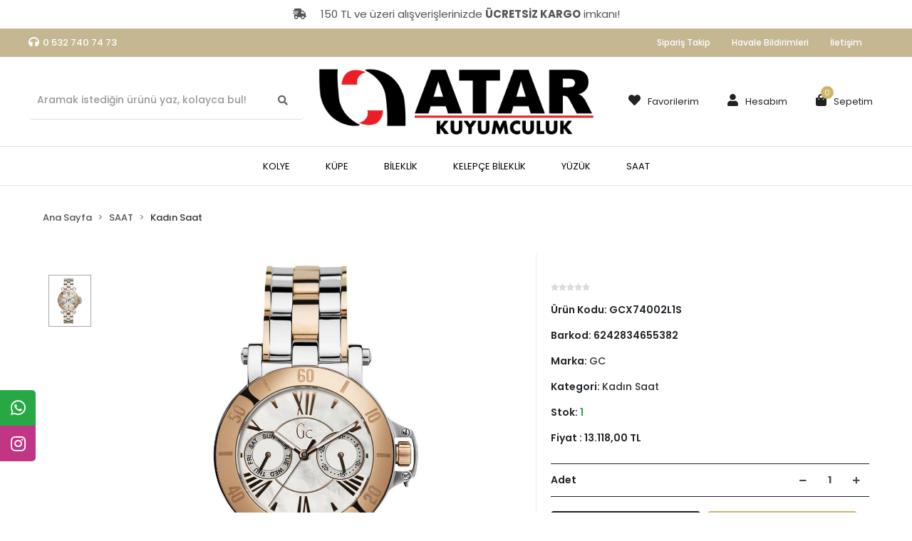

--- FILE ---
content_type: text/html; charset=UTF-8
request_url: https://www.atarkuyumculuk.com/urun1083.html
body_size: 10358
content:
<!DOCTYPE html><html lang="tr"><head><meta http-equiv="X-UA-Compatible" content="IE=edge" /><meta http-equiv="Content-Type" content="text/html; charset=utf-8"/><meta name='viewport' content='width=device-width, user-scalable=yes'><link rel="preconnect" href="https://percdn.com/"/><link rel="dns-prefetch" href="https://percdn.com/"/><link rel="icon" href="https://percdn.com/f/874496/cG96WmFta3QrNjQrTm53Z1RvTnE/images/logo/favicon-22.webp" /><link rel="stylesheet" type="text/css" href="https://www.atarkuyumculuk.com/template/smart/default/assets/plugins/bootstrap.soft.min.css?v=1661412851" /><link rel="stylesheet" type="text/css" href="https://www.atarkuyumculuk.com/template/smart/default/assets/style.min.css?v=1768266976" /><title></title><meta name="description" content="" /><link href="https://www.atarkuyumculuk.com/urun1083.html" rel="canonical" /><meta property="og:title" content="" /><meta property="og:site_name" content="atarkuyumculuk.com" /><meta property="og:type" content="product" /><meta property="og:url" content="https://www.atarkuyumculuk.com/urun1083.html" /><meta property="og:keywords" content="" /><meta property="og:description" content="" /><meta property="og:image" content="https://percdn.com/f/874496/cG96WWFuTXorNjQrTmlwc0g0TTZKYms9/images/urunler/61370ef0999c6-1141.jpg" /><meta property="og:image:width" content="700" /><meta property="og:image:height" content="" /><link rel="stylesheet" type="text/css" href="https://www.atarkuyumculuk.com/theme/damoreatelier/assets/style.css?v=1638780685" /><script type="application/ld+json">{"@context":"https:\/\/schema.org","@type":"Website","url":"https:\/\/www.atarkuyumculuk.com","name":"Atarkuyumculuk","potentialAction":{"@type":"SearchAction","target":"https:\/\/www.atarkuyumculuk.com\/arama?k={search_term_string}","query-input":"required name=search_term_string"}}</script><script type="application/ld+json">{"@context":"https:\/\/schema.org","@type":"Store","name":"Atarkuyumculuk","url":"https:\/\/www.atarkuyumculuk.com","logo":"https:\/\/percdn.com\/f\/874496\/cG96WmFta3QrNjQrTm53Z1RvTnE\/images\/logo\/logo-26.webp","image":"https:\/\/percdn.com\/f\/874496\/cG96WmFta3QrNjQrTm53Z1RvTnE\/images\/logo\/logo-26.webp","address":""}</script><script type="application/ld+json">{"@context":"https:\/\/schema.org\/","@type":"Product","name":"","image":["https:\/\/percdn.com\/f\/874496\/cG96WmFuTXorNjV0Tm5rZ1M0TnE\/images\/urunler\/61370ef0999c6-1141.webp"],"description":"","productId":"1083","mpn":"GCX74002L1S","gtin":"6242834655382","sku":"GCX74002L1S","brand":{"@type":"Brand","name":"GC"},"offers":{"@type":"Offer","priceCurrency":"try","price":"13118.00","itemCondition":"https:\/\/schema.org\/NewCondition","availability":"https:\/\/schema.org\/InStock","priceValidUntil":"","seller":{"@type":"Organization","name":"Atarkuyumculuk"},"url":"https:\/\/www.atarkuyumculuk.com\/urun1083.html"}}</script><meta name="facebook-domain-verification" content="lgje6f3v1fhr623ywl0ogd53xk80bd" /><meta name="yandex-verification" content="b133762a8c478459" /></head><body class="product-body "><section class="pattern-group pattern-group-t-0 pattern-group-p-product "><div class="no-container"><div class="pattern-group-body"><div class="p-g-b-c-wrapper"><div class="p-g-b-c-inner"><div class="p-g-mod p-g-mod-t-28 p-g-mod-header  p-g-mod-trans   "><div class="p-g-mod-body  p-g-mod-body-p-0  "><header class="desktop"><section class="h-banner" style="background-color:#fff; color:#555; font-size:15px"><div class="container"><div class="row"><div class="col-md-12"><a style="color:#555; font-size:15px" href=""><i class="fas fa-shipping-fast mr-3"></i> 150 TL ve üzeri alışverişlerinizde <strong>ÜCRETSİZ KARGO</strong> imkanı!
                        </a></div></div></div></section><section class="h-contact"><div class="container"><div class="row"><div class="col-md-12"><div class="contact-box float-left"><i class="fa fa-headphones" style="color:#fff"></i><span class="mr-2"><a href="tel:0 532 740 74 73">0 532 740 74 73</a></span></div><div class="info float-right"><a href="https://www.atarkuyumculuk.com/siparis-takip-sid0" class="item">Sipariş Takip</a><a href="https://www.atarkuyumculuk.com/havale-bildirim-sid0" class="item">Havale Bildirimleri</a><a href="https://www.atarkuyumculuk.com/iletisim-sID4" class="item">İletişim</a></div><div class="clearfix"></div></div></div></div></section><section class="h-center"><div class="container"><div class="row"><div class="col-md-4 text-left"><div class="header-area"><div class="search"><form action="https://www.atarkuyumculuk.com/arama" method="get" data-smart-product-search><div class="input-box"><input type="text" name="k" class="form-control" placeholder="Aramak istediğin ürünü yaz, kolayca bul!" /></div><button type="submit" class="btn btn-orange btn-send"><i class="fas fa-search"></i></button></form></div></div></div><div class="col-md-4 text-center"><div class="logo header-area"><a href="https://www.atarkuyumculuk.com" ><img src="https://percdn.com/f/874496/cG96WmFta3QrNjQrTm53Z1RvTnE/images/logo/logo-26.webp" alt="" /></a></div></div><div class="col-md-4 text-right"><div class="header-area last"><div class="console-menu"><ul class="navbar-nav"><li class="nav-item"><a href="https://www.atarkuyumculuk.com/hesabim/favori-listem" class="nav-link"><i class="fa fa-heart" aria-hidden="true"></i><span>Favorilerim</span></a></li><li class="nav-item dropdown"><a class="nav-link dropdown-toggle" href="javascript:;" id="console-menu-2" role="button"><i class="fa fa-user"></i><span>
                                                Hesabım
                                            </span></a><div class="dropdown-menu" aria-labelledby="console-menu-2"><ul class="auth-links"><div class="top-header"><li><a data-toggle="modal" data-target="#girisYapModal" href="https://www.atarkuyumculuk.com/uye-giris">Giriş Yap</a></li><li><a href="https://www.atarkuyumculuk.com/uye-ol"> Üye Ol</a></li></div></ul></div></li><li class="nav-item dropdown header-cart-hover"><a class="nav-link dropdown-toggle" href="https://www.atarkuyumculuk.com/sepet" id="console-menu-3" role="button"><i class="fa fa-shopping-bag"></i><span>
                                                Sepetim <span class="count" data-cart-quantity>0</span></span></a><div class="dropdown-menu" aria-labelledby="console-menu-3"><div class="top-header"><span class="title">
                                                    Sepetim <span class="count2" data-cart-quantity>0 </span><span class="count2-description">Ürün</span></span></div><div class="products" data-cart-products></div><div class="summary" data-cart-summary></div></div></li></ul></div></div></div></div></div></section><section class="menu"><div class="container"><div class="mega-menu"><ul class="navbar-nav"><li class="nav-item "><a class="nav-link dropdown-toggle" href="https://www.atarkuyumculuk.com/kolye" id="mega-menu-10" role="button">
                                    KOLYE
                                </a></li><li class="nav-item "><a class="nav-link dropdown-toggle" href="https://www.atarkuyumculuk.com/kupe-c-3" id="mega-menu-3" role="button">
                                    KÜPE
                                </a></li><li class="nav-item "><a class="nav-link dropdown-toggle" href="https://www.atarkuyumculuk.com/bileklik-c-1" id="mega-menu-1" role="button">
                                    BİLEKLİK
                                </a></li><li class="nav-item "><a class="nav-link dropdown-toggle" href="https://www.atarkuyumculuk.com/kelepce-bileklik-c-5" id="mega-menu-5" role="button">
                                    KELEPÇE BİLEKLİK
                                </a></li><li class="nav-item "><a class="nav-link dropdown-toggle" href="https://www.atarkuyumculuk.com/yuzuk-c-2" id="mega-menu-2" role="button">
                                    YÜZÜK
                                </a></li><li class="nav-item dropdown"><a class="nav-link dropdown-toggle" href="https://www.atarkuyumculuk.com/saat-c-6" id="mega-menu-6" role="button">
                                    SAAT
                                </a><div class="dropdown-menu" aria-labelledby="mega-menu-6"><div class="mega-menu-container"><div class="row"><div class="col-md-3"><div class="sub-cat mb-3"><a class="sub-title" href="https://www.atarkuyumculuk.com/saat/kadin-saat-c-7">
                                                                            Kadın Saat
                                                                        </a><ul></ul></div></div><div class="col-md-3"><div class="sub-cat mb-3"><a class="sub-title" href="https://www.atarkuyumculuk.com/saat/erkek-saat-c-8">
                                                                            Erkek Saat
                                                                        </a><ul></ul></div></div><div class="col-md-3"><div class="sub-cat mb-3"><a class="sub-title" href="https://www.atarkuyumculuk.com/saat/unisex-saat-c-9">
                                                                            Unisex Saat
                                                                        </a><ul></ul></div></div><div class="col-md-3"></div></div></div></div></li></ul></div></div></section></header><header class="mobile"><div class="op-black"></div><div class="left"><a href="javascript:;" class="icon-group ml-1 btn-sidebar-menu"><i class="fas fa-bars"></i></a><a href="javascript:;" class="icon-group ml-1 btn-sidebar-menu ml-2"><i class="fas fa-search"></i></a></div><div class="center"><div class="logo"><a href="https://www.atarkuyumculuk.com"><img src="https://percdn.com/f/874496/cG96WmFta3QrNjQrTm53Z1RvTnE/images/logo/mobil-logo-27.webp" alt="" /></a></div></div><div class="right"><a href="https://www.atarkuyumculuk.com/sepet" class="icon-group mr-3"><i class="fas fa-shopping-cart"></i><span class="badge" data-cart-quantity>0</span></a><a href="javascript:;" class="icon-group mr-1 btn-sidebar-user"><i class="fas fa-user"></i></a></div><div class="clearfix"></div><section class="h-banner" style="background-color:#fff; color:#555; font-size:15px"><div class="container"><div class="row"><div class="col-md-12"><a style="color:#555; font-size:15px" href=""><i class="fas fa-shipping-fast mr-3"></i> 150 TL ve üzeri alışverişlerinizde <strong>ÜCRETSİZ KARGO</strong> imkanı!
                        </a></div></div></div></section><nav class="sidebar-menu"><section class="mobile-search"><form action="https://www.atarkuyumculuk.com/arama" method="get"><div class="input-box"><input type="text" name="k" class="form-control" placeholder="Ara.." /></div><button type="submit" class="btn btn-orange btn-send"><i class="fa fa-search"></i></button></form><div class="clearfix"></div></section><div class="scrollbar"><div class="categories"><ul><li class="sc-10"><a href="https://www.atarkuyumculuk.com/kolye" data-id="10"><span class="name ">KOLYE</span><div class="clearfix"></div></a></li><li class="sc-3"><a href="https://www.atarkuyumculuk.com/kupe-c-3" data-id="3"><span class="name ">KÜPE</span><div class="clearfix"></div></a></li><li class="sc-1"><a href="https://www.atarkuyumculuk.com/bileklik-c-1" data-id="1"><span class="name ">BİLEKLİK</span><div class="clearfix"></div></a></li><li class="sc-5"><a href="https://www.atarkuyumculuk.com/kelepce-bileklik-c-5" data-id="5"><span class="name ">KELEPÇE BİLEKLİK</span><div class="clearfix"></div></a></li><li class="sc-2"><a href="https://www.atarkuyumculuk.com/yuzuk-c-2" data-id="2"><span class="name ">YÜZÜK</span><div class="clearfix"></div></a></li><li class="sc-6"><a href="javascript:;" class="btn-categories-show" data-id="6"><span class="name float-left">SAAT</span><span class="icon float-right"><i class="fas fa-angle-right"></i></span><div class="clearfix"></div></a><ul class="multi categories-list-6"><li class="sc-6-all"><a href="https://www.atarkuyumculuk.com/saat-c-6"><span class="name float-left">
                            Tüm
                            SAAT</span><div class="clearfix"></div></a></li><li class="sc-7"><a href="https://www.atarkuyumculuk.com/saat/kadin-saat-c-7" data-id="7"><span class="name ">Kadın Saat</span><div class="clearfix"></div></a></li><li class="sc-8"><a href="https://www.atarkuyumculuk.com/saat/erkek-saat-c-8" data-id="8"><span class="name ">Erkek Saat</span><div class="clearfix"></div></a></li><li class="sc-9"><a href="https://www.atarkuyumculuk.com/saat/unisex-saat-c-9" data-id="9"><span class="name ">Unisex Saat</span><div class="clearfix"></div></a></li></ul></li></ul></div></div></nav><nav class="sidebar-user"><div class="title">
                Hesabım
                <a href="javascript:;" class="btn-sidebar-user btn-close"><i class="fas fa-times-circle"></i></a></div><div class="scrollbar"><div class="login-menu"><a href="https://www.atarkuyumculuk.com/uye-giris"><i class="fas fa-user"></i> Giriş Yap</a><a href="https://www.atarkuyumculuk.com/uye-ol"><i class="fas fa-user-plus"></i> Üye Ol</a><a href="https://www.atarkuyumculuk.com/uye-giris?sayfa=sifre"><i class="fas fa-user-lock"></i> Şifremi Unuttum</a></div><div class="title-alt">
                    Müşteri Hizmetleri
                </div><div class="footer-links"><ul><li><a href="javascript:;"><i class="fa fa-headphones"></i>
                                0 532 740 74 73
                            </a></li><li><a href="/cdn-cgi/l/email-protection#06677267746d737f736b65736a736d343746616b676f6a2865696b"><i class="fa fa-envelope"></i><span>
                                    <span class="__cf_email__" data-cfemail="9effeaffecf5ebe7ebf3fdebf2ebf5acafdef9f3fff7f2b0fdf1f3">[email&#160;protected]</span>
                                </span></a></li></ul></div><div class="title-alt">
                    Diğer
                </div><div class="footer-links"><ul><li><a href="https://www.atarkuyumculuk.com/hakkimizda-sID1">
                                    Hakkımızda
                                </a></li><li><a href="https://www.atarkuyumculuk.com/gizlilik-sozlesmesi-sID2">
                                    Gizlilik Sözleşmesi
                                </a></li><li><a href="https://www.atarkuyumculuk.com/kullanici-sozlesmesi-sID3">
                                    Kullanıcı Sözleşmesi
                                </a></li><li><a href="https://www.atarkuyumculuk.com/kvkk-aydinlatma-metni-sID5">
                                    KVKK Aydınlatma Metni
                                </a></li><li><a href="https://www.atarkuyumculuk.com/teslimat-ve-iade-sID6">
                                    Teslimat Ve İade
                                </a></li><li><a href="https://www.atarkuyumculuk.com/iletisim-sID4">
                                    İletişim
                                </a></li><li><a href="https://www.atarkuyumculuk.com/sss-sid0">
                                    Sıkça Sorulan Sorular
                                </a></li><li><a href="https://www.atarkuyumculuk.com/siparis-takip-sid0">
                                    Sipariş Takip
                                </a></li><li><a href="https://www.atarkuyumculuk.com/havale-bildirim-sid0">
                                    Havale Bildirimleri
                                </a></li></ul></div></div></nav></header><div class="mobile-header-space"></div><div class="modal fade" id="girisYapModal" tabindex="-1" role="dialog" aria-labelledby="exampleModalLabel" aria-hidden="true"><div class="modal-dialog" role="document"><div class="modal-content"><div class="modal-header"><h5 class="modal-title" id="exampleModalLabel">Giriş Yap</h5><button type="button" class="close" data-dismiss="modal" aria-label="Close"><span aria-hidden="true">×</span></button></div><div class="modal-body"><form class="contact-form" action="" method="post" onSubmit="return userLogin(this)"><div class="row"><label>E-Posta Adresiniz</label><input type="text" class="form-control m-input " name="email" placeholder="E-Posta Adresiniz" value=""><div class="mt-3"></div><label class="mt-3">Şifre</label><input type="password" class="form-control m-input " name="password" placeholder="Şifreniz" value=""><div class="mt-3"></div><div class="buttons"><button class="btn btn-success btn-sm mr-1" type="submit">Giriş Yap</button><a href="https://www.atarkuyumculuk.com/ajax.php?page=fb-login&amp;returnUrl=" class="btn btn-fb-login btn-sm mr-1"><span><i class="fab fa-facebook-f"></i></span>
                                Facebook ile giriş yap
                            </a>
                                                veya
            		    <a href="/uye-ol" class="btn btn-secondary btn-sm ml-1">Kayıt Ol</a></div></div></form></div></div></div></div></div></div></div></div></div></section><section class="pattern-group pattern-group-t-0 pattern-group-p-product "><div class="container"><div class="pattern-group-body"><div class="row"><div class="col-list col-0 d-none col-sm-0 d-sm-none col-md-12 d-md-block col-lg-12 d-lg-block col-xl-12 d-xl-block p-g-b-c-0"><div class="p-g-b-c-wrapper"><div class="p-g-b-c-inner"><div class="p-g-mod p-g-mod-t-27 p-g-mod-breadcrumb  p-g-mod-trans   "><div class="p-g-mod-body  p-g-mod-body-p-0  "><nav aria-label="breadcrumb" class="breadcrumb-wrapper"><ol class="breadcrumb" itemscope itemtype="http://schema.org/BreadcrumbList"><li class="breadcrumb-item" itemprop="itemListElement" itemscope itemtype="http://schema.org/ListItem"><a itemprop="item" href="https://www.atarkuyumculuk.com"><span itemprop='name'>Ana Sayfa</span><meta itemprop="position" content="1" /></a></li><li class="breadcrumb-item" itemprop="itemListElement" itemscope itemtype="http://schema.org/ListItem"><a itemprop="item" href="https://www.atarkuyumculuk.com/saat-c-6"><span itemprop='name'>SAAT</span><meta itemprop="position" content="2" /></a></li><li class="breadcrumb-item" itemprop="itemListElement" itemscope itemtype="http://schema.org/ListItem"><a itemprop="item" href="https://www.atarkuyumculuk.com/saat/kadin-saat-c-7"><span itemprop='name'>Kadın Saat</span><meta itemprop="position" content="3" /></a></li></ol></nav></div></div></div></div></div></div></div></div></section><section class="pattern-group pattern-group-t-0 pattern-group-p-product "><div class="container"><div class="pattern-group-body"><div class="row"><div class="col-list col-12 d-block col-sm-12 d-sm-block col-md-12 d-md-block col-lg-12 d-lg-block col-xl-12 d-xl-block p-g-b-c-0"><div class="p-g-b-c-wrapper"><div class="p-g-b-c-inner"><div class="p-g-mod p-g-mod-t-13 p-g-mod-base-content   "><div class="p-g-mod-body  p-g-mod-body-p-0  "><div class="product-profile-1" data-product-id="1083"><div class="row"><div class="col-lg-7"><div id="product-profile-carousel-1083" class="carousel slide" data-ride="carousel"><div class="row"><div class="col-md-2"><ol class="carousel-indicators"><li data-target="#product-profile-carousel-1083" 
                                        data-slide-to="0" class="active"><img class="d-block w-100" src="https://percdn.com/f/874496/cG96WmFuTXorNjQ5TmlWc1U4NXJhZlFP/images/urunler/61370ef0999c6-1141.webp" alt=""></li></ol></div><div class="col-md-10"><div class="carousel-outer"><div class="carousel-inner"><div class="carousel-item active"><a href="https://percdn.com/f/874496/cG96WmFuTXorNjQ5Tml4c0hjc25PUFFP/images/urunler/61370ef0999c6-1141.webp" data-fancybox="images" data-caption=""><img id="zoom_01" src="https://percdn.com/f/874496/cG96WmFuTXorNjV0Tm5rZ1M0TnE/images/urunler/61370ef0999c6-1141.webp" alt="" data-zoom-image="https://percdn.com/f/874496/cG96WmFuTXorNjQ5Tml4c0hjc25PUFFP/images/urunler/61370ef0999c6-1141.webp"></a></div></div></div><div class="product-contact mt-3"><div class="row"><div class="col-md-12 text-center"><i class="fab fa-whatsapp mr-2"></i><a target="_blank" href="https://api.whatsapp.com/send?phone=905327407473&text=https://www.atarkuyumculuk.com/urun1083.html">Whatsapp İle Sipariş Ver</a></div></div></div></div></div></div></div><div class="col-lg-5"><div class="product-profile-wrapper"><h1 class="title"></h1><ul class="product-profile-info"><li><div class="product-reviews"><div class="stars"><span class="star "><i class="fa fa-star"></i></span><span class="star "><i class="fa fa-star"></i></span><span class="star "><i class="fa fa-star"></i></span><span class="star "><i class="fa fa-star"></i></span><span class="star "><i class="fa fa-star"></i></span></div></div></li><li>
                                Ürün Kodu: <span class="value">GCX74002L1S</span></li><li>
                                Barkod: <span class="value">6242834655382</span></li><li>
                                Marka: 
                                <a href="https://www.atarkuyumculuk.com/gc" alt="GC"><span class="value">GC</span></a></li><li>
                                Kategori: 
                                <a href="https://www.atarkuyumculuk.com/saat/kadin-saat-c-7" alt="Kadın Saat"><span class="value">Kadın Saat</span></a></li><li>
                                Stok: 
                                <span class="value"><span class="text-success">1</span></span></li><li class="fiyat-yeni">
                            Fiyat : <span>13.118,00 TL</span></li></ul><div class="product-buttons"><div class="product-quantity"><div class="quantity-title">
                                    Adet
                                </div><div class="quantity-right"><a href="javascript:;" class="btn btn-minus"
                                    onclick="productQuantityBox(
                                        'decrement',
                                        'div[data-product-id=\'1083\'] .product-quantity'
                                    )"><i class="fas fa-minus"></i></a><input class="form-control" name="quantity"   data-quantity-type="1"     value="1"
                                    onkeypress="return productQuantityBox(
                                        'change',
                                        'div[data-product-id=\'1083\'] .product-quantity',
                                        event
                                    )"/><a href="javascript:;" class="btn btn-plus"
                                    onclick="productQuantityBox(
                                        'increment',
                                        'div[data-product-id=\'1083\'] .product-quantity'
                                    )"><i class="fas fa-plus"></i></a></div></div><button class="btn btn-cart btn-color-1" 
                                onclick="addCart(
                                        1083, 
                                        'product', 
                                        {
                                                                                        quantity: $('div[data-product-id=\'1083\'] input[name=quantity]').val(),
                                        }
                                    )"><i class="fas fa-cart-plus"></i>
                                Sepete Ekle
                            </button><button class="btn btn-fast-buy btn-color-2" 
                                    onclick="addCart(
                                        1083, 
                                        'product', 
                                        {
                                            redirectPayment: true,
                                                                                        quantity: $('div[data-product-id=\'1083\'] input[name=quantity]').val(),
                                        }
                                    )"><i class="fas fa-lira-sign"></i>
                                    Hemen Al
                                </button></div><div class="product-favourite" data-favourite-product-id="1083"><a href="javascript:;" class="d-block add-favorite" 
        onclick="userProductFavourite('add', 1083)"><i class="far fa-heart"></i>
        Favorilerime ekle
    </a><a href="javascript:;" class="d-none remove-favorite" 
        onclick="userProductFavourite('remove', 1083)"><i class="fa fa-heart"></i>
        Favorilerimden çıkar
    </a></div><div class="product-badges"><div class="p-badge shipping-fast"><i class="fas fa-shipping-fast"></i><span>Hızlı Gönderi</span></div><div class="p-badge door-payment"><i class="fas fa-shield-alt"></i><span>Güvenli Alışveriş</span></div><div class="p-badge credit-card"><i class="fas fa-retweet"></i><span>İade ve Değişim</span></div></div><div class="social-share"></div></div></div></div></div></div></div></div></div></div></div></div></div></section><section class="pattern-group pattern-group-t-2 pattern-group-p-product "><div class="container"><div class="pattern-group-body"><div class="p-g-accordion"><div id="p-g-accr-119"><div class="p-g-a-wrapper"><div class="p-g-a-w-header" id="p-g-accr-119-0-head"><a class="" data-toggle="collapse"                                                 data-target="#p-g-accr-119-0-collapse" aria-expanded="true"
                                                aria-controls="p-g-accr-119-0-collapse" href="javascript:;"><span>Ürün Açıklaması</span></a></div><div id="p-g-accr-119-0-collapse" class="p-g-a-w-collapse  collapse show "
                                            aria-labelledby="p-g-accr-119-0-head" data-parent="#p-g-accr-119" ><div class="p-g-mod p-g-mod-t-48 p-g-mod-product-det   "><div class="p-g-mod-body  "><div class="raw-content"></div></div></div></div></div><div class="p-g-a-wrapper"><div class="p-g-a-w-header" id="p-g-accr-119-1-head"><a class="" data-toggle="collapse"                                                 data-target="#p-g-accr-119-1-collapse" aria-expanded="false"
                                                aria-controls="p-g-accr-119-1-collapse" href="javascript:;"><span>Garanti ve Teslimat</span></a></div><div id="p-g-accr-119-1-collapse" class="p-g-a-w-collapse collapse "
                                            aria-labelledby="p-g-accr-119-1-head" data-parent="#p-g-accr-119" ><div class="p-g-mod p-g-mod-t-49 p-g-mod-product-det   "><div class="p-g-mod-body  "><div class="raw-content"><div>TESLİMAT</div><div>&nbsp;</div>
&Uuml;r&uuml;n&uuml; sipariş verdiğiniz g&uuml;n saat 15:00 ve &ouml;ncesi ise siparişiniz aynı g&uuml;n kargoya verilir.<br />
Eğer kargoyu saat 15:00`den sonra verdiyseniz &uuml;r&uuml;n&uuml;n&uuml;z&uuml;n stoklarda olması durumunda ertesi g&uuml;n kargolama yapılmaktadır.<br />
&nbsp;
    </div></div></div></div></div><div class="p-g-a-wrapper"><div class="p-g-a-w-header" id="p-g-accr-119-2-head"><a class="" data-toggle="collapse" onclick="loadPatternGroupCol('p-g-accr-119-2', '119', '2')"                                                data-target="#p-g-accr-119-2-collapse" aria-expanded="false"
                                                aria-controls="p-g-accr-119-2-collapse" href="javascript:;"><span>Taksit Seçenekleri</span></a></div><div id="p-g-accr-119-2-collapse" class="p-g-a-w-collapse collapse "
                                            aria-labelledby="p-g-accr-119-2-head" data-parent="#p-g-accr-119" data-pattern-key="p-g-accr-119-2" data-pattern-loaded="false"></div></div><div class="p-g-a-wrapper"><div class="p-g-a-w-header" id="p-g-accr-119-3-head"><a class="" data-toggle="collapse" onclick="loadPatternGroupCol('p-g-accr-119-3', '119', '3')"                                                data-target="#p-g-accr-119-3-collapse" aria-expanded="false"
                                                aria-controls="p-g-accr-119-3-collapse" href="javascript:;"><span>Yorumlar</span></a></div><div id="p-g-accr-119-3-collapse" class="p-g-a-w-collapse collapse "
                                            aria-labelledby="p-g-accr-119-3-head" data-parent="#p-g-accr-119" data-pattern-key="p-g-accr-119-3" data-pattern-loaded="false"></div></div></div></div></div></div></section><section class="pattern-group pattern-group-t-0 pattern-group-p-product "><div class="container"><div class="pattern-group-body"><div class="row"><div class="col-list col-12 d-block col-sm-12 d-sm-block col-md-12 d-md-block col-lg-12 d-lg-block col-xl-12 d-xl-block p-g-b-c-0"><div class="p-g-b-c-wrapper"><div class="p-g-b-c-inner"><div class="p-g-mod p-g-mod-t-57 p-g-mod-showcase   "><div class="p-g-mod-header "><div class="p-g-m-h-info"><div class="p-g-m-h-i-title">
                            Benzer Ürünler
                        </div><div class="p-g-m-h-i-description">Bu ürünü inceleyen kullanıcılar bunlara da baktı</div></div></div><div class="p-g-mod-body  "><div class="owl-wrapper"><div class="owl-carousel custom-module-code-177"><div class="owl-carousel-item"><div class="card-product"><div class="card-product-inner"><a href="https://www.atarkuyumculuk.com/urun1121.html" class="c-p-i-link" title="GC"><div class="image-wrapper"><div class="image"><img class="img-auto " src="https://percdn.com/f/874496/cG96WmFuTXorNjQ5Tmk1c0g0TnVhYmhESUE9PQ/images/urunler/6135e598454a4-1072.webp" alt="GC" ></div></div><div class="title">
                GC
            </div><div class="price-group"><div class="prices"><div class="sale-price">17.600,00 TL</div></div></div></a><div class="buttons"><a href="javascript:;" onclick="addCart(1121, 'card')" class="btn btn-cart btn-color-1">
                        Sepete Ekle
                    </a></div></div></div></div><div class="owl-carousel-item"><div class="card-product"><div class="card-product-inner"><a href="https://www.atarkuyumculuk.com/urun1118.html" class="c-p-i-link" title=""><div class="image-wrapper"><div class="image"><img class="img-auto " src="https://percdn.com/f/874496/cG96WmFuTXorNjQ5Tmk1c0g0TnVhYmhESUE9PQ/images/urunler/61361217cdb29-1075.webp" alt="" ></div></div><div class="title"></div><div class="price-group"><div class="prices"><div class="sale-price">17.600,00 TL</div></div></div></a><div class="buttons"><a href="javascript:;" onclick="addCart(1118, 'card')" class="btn btn-cart btn-color-1">
                        Sepete Ekle
                    </a></div></div></div></div><div class="owl-carousel-item"><div class="card-product"><div class="card-product-inner"><a href="https://www.atarkuyumculuk.com/urun1117.html" class="c-p-i-link" title=""><div class="image-wrapper"><div class="image"><img class="img-auto " src="https://percdn.com/f/874496/cG96WmFuTXorNjQ5Tmk1c0g0TnVhYmhESUE9PQ/images/urunler/6136123d95e1d-1076.webp" alt="" ></div></div><div class="title"></div><div class="price-group"><div class="prices"><div class="sale-price">8.055,00 TL</div></div></div></a><div class="buttons"><a href="javascript:;" onclick="addCart(1117, 'card')" class="btn btn-cart btn-color-1">
                        Sepete Ekle
                    </a></div></div></div></div><div class="owl-carousel-item"><div class="card-product"><div class="card-product-inner"><a href="https://www.atarkuyumculuk.com/urun1115.html" class="c-p-i-link" title=""><div class="image-wrapper"><div class="image"><img class="img-auto " src="https://percdn.com/f/874496/cG96WmFuTXorNjQ5Tmk1c0g0TnVhYmhESUE9PQ/images/urunler/6136127ed5020-1078.webp" alt="" ></div></div><div class="title"></div><div class="price-group"><div class="prices"><div class="sale-price">15.100,00 TL</div></div></div></a><div class="buttons"><a href="javascript:;" onclick="addCart(1115, 'card')" class="btn btn-cart btn-color-1">
                        Sepete Ekle
                    </a></div></div></div></div><div class="owl-carousel-item"><div class="card-product"><div class="card-product-inner"><a href="https://www.atarkuyumculuk.com/urun1110.html" class="c-p-i-link" title=""><div class="image-wrapper"><div class="image"><img class="img-auto " src="https://percdn.com/f/874496/cG96WmFuTXorNjQ5Tmk1c0g0TnVhYmhESUE9PQ/images/urunler/61362c491c484-1108.webp" alt="" ></div></div><div class="title"></div><div class="price-group"><div class="prices"><div class="sale-price">8.470,00 TL</div></div></div></a><div class="buttons"><a href="javascript:;" onclick="addCart(1110, 'card')" class="btn btn-cart btn-color-1">
                        Sepete Ekle
                    </a></div></div></div></div><div class="owl-carousel-item"><div class="card-product"><div class="card-product-inner"><a href="https://www.atarkuyumculuk.com/urun1105.html" class="c-p-i-link" title=""><div class="image-wrapper"><div class="image"><img class="img-auto " src="https://percdn.com/f/874496/cG96WmFuTXorNjQ5Tmk1c0g0TnVhYmhESUE9PQ/images/urunler/613704719f326-1113.webp" alt="" ></div></div><div class="title"></div><div class="price-group"><div class="prices"><div class="sale-price">7.268,00 TL</div></div></div></a><div class="buttons"><a href="javascript:;" onclick="addCart(1105, 'card')" class="btn btn-cart btn-color-1">
                        Sepete Ekle
                    </a></div></div></div></div><div class="owl-carousel-item"><div class="card-product"><div class="card-product-inner"><a href="https://www.atarkuyumculuk.com/urun1102.html" class="c-p-i-link" title=""><div class="image-wrapper"><div class="image"><img class="img-auto " src="https://percdn.com/f/874496/cG96WmFuTXorNjQ5Tmk1c0g0TnVhYmhESUE9PQ/images/urunler/6139c7fd8ea29-1583.webp" alt="" ></div></div><div class="title"></div><div class="price-group"><div class="prices"><div class="sale-price">8.262,00 TL</div></div></div></a><div class="buttons"><a href="javascript:;" onclick="addCart(1102, 'card')" class="btn btn-cart btn-color-1">
                        Sepete Ekle
                    </a></div></div></div></div><div class="owl-carousel-item"><div class="card-product"><div class="card-product-inner"><a href="https://www.atarkuyumculuk.com/urun1101.html" class="c-p-i-link" title=""><div class="image-wrapper"><div class="image"><img class="img-auto " src="https://percdn.com/f/874496/cG96WmFuTXorNjQ5Tmk1c0g0TnVhYmhESUE9PQ/images/urunler/613706c981bb7-1118.webp" alt="" ></div></div><div class="title"></div><div class="price-group"><div class="prices"><div class="sale-price">6.000,00 TL</div></div></div></a><div class="buttons"><a href="javascript:;" onclick="addCart(1101, 'card')" class="btn btn-cart btn-color-1">
                        Sepete Ekle
                    </a></div></div></div></div><div class="owl-carousel-item"><div class="card-product"><div class="card-product-inner"><a href="https://www.atarkuyumculuk.com/urun1099.html" class="c-p-i-link" title=""><div class="image-wrapper"><div class="image"><img class="img-auto " src="https://percdn.com/f/874496/cG96WmFuTXorNjQ5Tmk1c0g0TnVhYmhESUE9PQ/images/urunler/613707bcbd6cd-1121.webp" alt="" ></div></div><div class="title"></div><div class="price-group"><div class="prices"><div class="sale-price">9.898,00 TL</div></div></div></a><div class="buttons"><a href="javascript:;" onclick="addCart(1099, 'card')" class="btn btn-cart btn-color-1">
                        Sepete Ekle
                    </a></div></div></div></div><div class="owl-carousel-item"><div class="card-product"><div class="card-product-inner"><a href="https://www.atarkuyumculuk.com/urun1097.html" class="c-p-i-link" title=""><div class="image-wrapper"><div class="image"><img class="img-auto " src="https://percdn.com/f/874496/cG96WmFuTXorNjQ5Tmk1c0g0TnVhYmhESUE9PQ/images/urunler/613708aaac80f-1123.webp" alt="" ></div></div><div class="title"></div><div class="price-group"><div class="prices"><div class="sale-price">15.300,00 TL</div></div></div></a><div class="buttons"><a href="javascript:;" onclick="addCart(1097, 'card')" class="btn btn-cart btn-color-1">
                        Sepete Ekle
                    </a></div></div></div></div><div class="owl-carousel-item"><div class="card-product"><div class="card-product-inner"><a href="https://www.atarkuyumculuk.com/urun1094.html" class="c-p-i-link" title=""><div class="image-wrapper"><div class="image"><img class="img-auto " src="https://percdn.com/f/874496/cG96WmFuTXorNjQ5Tmk1c0g0TnVhYmhESUE9PQ/images/urunler/613709835da05-1126.webp" alt="" ></div></div><div class="title"></div><div class="price-group"><div class="prices"><div class="sale-price">18.485,00 TL</div></div></div></a><div class="buttons"><a href="javascript:;" onclick="addCart(1094, 'card')" class="btn btn-cart btn-color-1">
                        Sepete Ekle
                    </a></div></div></div></div><div class="owl-carousel-item"><div class="card-product"><div class="card-product-inner"><a href="https://www.atarkuyumculuk.com/urun1089.html" class="c-p-i-link" title=""><div class="image-wrapper"><div class="image"><img class="img-auto " src="https://percdn.com/f/874496/cG96WmFuTXorNjQ5Tmk1c0g0TnVhYmhESUE9PQ/images/urunler/61370c5d8f2b4-1132.webp" alt="" ></div></div><div class="title"></div><div class="price-group"><div class="prices"><div class="sale-price">8.664,00 TL</div></div></div></a><div class="buttons"><a href="javascript:;" onclick="addCart(1089, 'card')" class="btn btn-cart btn-color-1">
                        Sepete Ekle
                    </a></div></div></div></div><div class="owl-carousel-item"><div class="card-product"><div class="card-product-inner"><a href="https://www.atarkuyumculuk.com/urun1085.html" class="c-p-i-link" title=""><div class="image-wrapper"><div class="image"><img class="img-auto " src="https://percdn.com/f/874496/cG96WmFuTXorNjQ5Tmk1c0g0TnVhYmhESUE9PQ/images/urunler/61370df8054b5-1136.webp" alt="" ></div></div><div class="title"></div><div class="price-group"><div class="prices"><div class="sale-price">16.570,00 TL</div></div></div></a><div class="buttons"><a href="javascript:;" onclick="addCart(1085, 'card')" class="btn btn-cart btn-color-1">
                        Sepete Ekle
                    </a></div></div></div></div><div class="owl-carousel-item"><div class="card-product"><div class="card-product-inner"><a href="https://www.atarkuyumculuk.com/urun1084.html" class="c-p-i-link" title=""><div class="image-wrapper"><div class="image"><img class="img-auto " src="https://percdn.com/f/874496/cG96WmFuTXorNjQ5Tmk1c0g0TnVhYmhESUE9PQ/images/urunler/61370e8b41272-1139.webp" alt="" ></div></div><div class="title"></div><div class="price-group"><div class="prices"><div class="sale-price">11.599,00 TL</div></div></div></a><div class="buttons"><a href="javascript:;" onclick="addCart(1084, 'card')" class="btn btn-cart btn-color-1">
                        Sepete Ekle
                    </a></div></div></div></div><div class="owl-carousel-item"><div class="card-product"><div class="card-product-inner"><a href="https://www.atarkuyumculuk.com/urun1082.html" class="c-p-i-link" title=""><div class="image-wrapper"><div class="image"><img class="img-auto " src="https://percdn.com/f/874496/cG96WmFuTXorNjQ5Tmk1c0g0TnVhYmhESUE9PQ/images/urunler/61370f2fb570b-1143.webp" alt="" ></div></div><div class="title"></div><div class="price-group"><div class="prices"><div class="sale-price">7.155,00 TL</div></div></div></a><div class="buttons"><a href="javascript:;" onclick="addCart(1082, 'card')" class="btn btn-cart btn-color-1">
                        Sepete Ekle
                    </a></div></div></div></div><div class="owl-carousel-item"><div class="card-product"><div class="card-product-inner"><a href="https://www.atarkuyumculuk.com/urun1081.html" class="c-p-i-link" title=""><div class="image-wrapper"><div class="image"><img class="img-auto " src="https://percdn.com/f/874496/cG96WmFuTXorNjQ5Tmk1c0g0TnVhYmhESUE9PQ/images/urunler/61370f6ab13d2-1145.webp" alt="" ></div></div><div class="title"></div><div class="price-group"><div class="prices"><div class="sale-price">5.600,00 TL</div></div></div></a><div class="buttons"><a href="javascript:;" onclick="addCart(1081, 'card')" class="btn btn-cart btn-color-1">
                        Sepete Ekle
                    </a></div></div></div></div><div class="owl-carousel-item"><div class="card-product"><div class="card-product-inner"><a href="https://www.atarkuyumculuk.com/urun1080.html" class="c-p-i-link" title=""><div class="image-wrapper"><div class="image"><img class="img-auto " src="https://percdn.com/f/874496/cG96WmFuTXorNjQ5Tmk1c0g0TnVhYmhESUE9PQ/images/urunler/61370fd5a1ec7-1147.webp" alt="" ></div></div><div class="title"></div><div class="price-group"><div class="prices"><div class="sale-price">7.593,00 TL</div></div></div></a><div class="buttons"><a href="javascript:;" onclick="addCart(1080, 'card')" class="btn btn-cart btn-color-1">
                        Sepete Ekle
                    </a></div></div></div></div><div class="owl-carousel-item"><div class="card-product"><div class="card-product-inner"><a href="https://www.atarkuyumculuk.com/urun1076.html" class="c-p-i-link" title=""><div class="image-wrapper"><div class="image"><img class="img-auto " src="https://percdn.com/f/874496/cG96WmFuTXorNjQ5Tmk1c0g0TnVhYmhESUE9PQ/images/urunler/6137114debbaa-1152.webp" alt="" ></div></div><div class="title"></div><div class="price-group"><div class="prices"><div class="sale-price">12.204,00 TL</div></div></div></a><div class="buttons"><a href="javascript:;" onclick="addCart(1076, 'card')" class="btn btn-cart btn-color-1">
                        Sepete Ekle
                    </a></div></div></div></div><div class="owl-carousel-item"><div class="card-product"><div class="card-product-inner"><a href="https://www.atarkuyumculuk.com/urun1074.html" class="c-p-i-link" title=""><div class="image-wrapper"><div class="image"><img class="img-auto " src="https://percdn.com/f/874496/cG96WmFuTXorNjQ5Tmk1c0g0TnVhYmhESUE9PQ/images/urunler/61371219062ee-1154.webp" alt="" ></div></div><div class="title"></div><div class="price-group"><div class="prices"><div class="sale-price">6.091,00 TL</div></div></div></a><div class="buttons"><a href="javascript:;" onclick="addCart(1074, 'card')" class="btn btn-cart btn-color-1">
                        Sepete Ekle
                    </a></div></div></div></div><div class="owl-carousel-item"><div class="card-product"><div class="card-product-inner"><a href="https://www.atarkuyumculuk.com/urun1073.html" class="c-p-i-link" title=""><div class="image-wrapper"><div class="image"><img class="img-auto " src="https://percdn.com/f/874496/cG96WmFuTXorNjQ5Tmk1c0g0TnVhYmhESUE9PQ/images/urunler/613712baa6e88-1156.webp" alt="" ></div></div><div class="title"></div><div class="price-group"><div class="prices"><div class="sale-price">12.930,00 TL</div></div></div></a><div class="buttons"><a href="javascript:;" onclick="addCart(1073, 'card')" class="btn btn-cart btn-color-1">
                        Sepete Ekle
                    </a></div></div></div></div></div><div class="owl-single-button owl-single-button-prev custom-module-code-177-prev"><button type="button" class="btn btn-owl" aria-label="left"><i class="fas fa-angle-left"></i></button></div><div class="owl-single-button owl-single-button-next custom-module-code-177-next"><button type="button" class="btn btn-owl" aria-label="right"><i class="fas fa-angle-right"></i></button></div></div></div></div></div></div></div></div></div></div></section><section class="pattern-group pattern-group-t-0 pattern-group-p-product "><div class="no-container"><div class="pattern-group-body"><div class="p-g-b-c-wrapper"><div class="p-g-b-c-inner"><div class="p-g-mod p-g-mod-t-29 p-g-mod-footer  p-g-mod-trans   "><div class="p-g-mod-body  p-g-mod-body-p-0  "><footer><div class="bb"><div class="container"><div class="row"><div class="col-md-4"><div class="logo-area pt-3 mb-3"><a href="https://www.atarkuyumculuk.com" class="logo"><img src="https://percdn.com/f/874496/cG96WmFta3QrNjQrTm53Z1RvTnE/images/logo/footer-logo-28.webp" alt="" /></a></div><div class="social-media"><a href="https://www.facebook.com/atarkuyumculuk" class="fb" target="_blank"><i class="fab fa-facebook-f"></i></a><a href="" class="tw" target="_blank"><i class="fab fa-twitter"></i></a><a href="https://www.instagram.com/atarkuyumculuk/" class="ins" target="_blank"><i class="fab fa-instagram"></i></a><a href="" class="yt" target="_blank"><i class="fab fa-youtube"></i></a></div><div class="secure mt-2"><div class="title-3">
                                %100 Güvenli Ödeme
                            </div><div class="description">
                                Yıllardır yüksek kalite ve uygun fiyat seçenekleriyle binlerce ürünü sizlere sunmaktan gurur duyuyoruz.
                            </div></div><div class="app-stores mt-3"></div></div><div class="col-md-8"><div class="info"><div class="row"><div class="col-md-4"><div class="title text-left" onclick="$('.f1').toggle()">Kurumsal</div><div class="fs f1"><ul><li><a href="https://www.atarkuyumculuk.com/hakkimizda-sID1">
                                                        Hakkımızda
                                                    </a></li><li><a href="https://www.atarkuyumculuk.com/gizlilik-sozlesmesi-sID2">
                                                        Gizlilik Sözleşmesi
                                                    </a></li><li><a href="https://www.atarkuyumculuk.com/kullanici-sozlesmesi-sID3">
                                                        Kullanıcı Sözleşmesi
                                                    </a></li><li><a href="https://www.atarkuyumculuk.com/kvkk-aydinlatma-metni-sID5">
                                                        KVKK Aydınlatma Metni
                                                    </a></li><li><a href="https://www.atarkuyumculuk.com/teslimat-ve-iade-sID6">
                                                        Teslimat Ve İade
                                                    </a></li><li><a href="https://www.atarkuyumculuk.com/iletisim-sID4">
                                                        İletişim
                                                    </a></li><li><a href="https://www.atarkuyumculuk.com/sss-sid0">
                                                        Sıkça Sorulan Sorular
                                                    </a></li><li><a href="https://www.atarkuyumculuk.com/siparis-takip-sid0">
                                                        Sipariş Takip
                                                    </a></li><li><a href="https://www.atarkuyumculuk.com/havale-bildirim-sid0">
                                                        Havale Bildirimleri
                                                    </a></li></ul></div></div><div class="col-md-4"><div class="title text-left" onclick="$('.f2').toggle()">Kategoriler</div><div class="fs f2"><ul><li><a href="https://www.atarkuyumculuk.com/kolye">
                                                        KOLYE
                                                    </a></li><li><a href="https://www.atarkuyumculuk.com/kupe-c-3">
                                                        KÜPE
                                                    </a></li><li><a href="https://www.atarkuyumculuk.com/bileklik-c-1">
                                                        BİLEKLİK
                                                    </a></li><li><a href="https://www.atarkuyumculuk.com/kelepce-bileklik-c-5">
                                                        KELEPÇE BİLEKLİK
                                                    </a></li><li><a href="https://www.atarkuyumculuk.com/yuzuk-c-2">
                                                        YÜZÜK
                                                    </a></li><li><a href="https://www.atarkuyumculuk.com/saat-c-6">
                                                        SAAT
                                                    </a></li></ul></div></div><div class="col-md-4"><div class="title text-left" onclick="$('.f3').toggle()">Bize Ulaşın</div><div class="fs f3"><p class="MsoNormal" ibm="" plex="" sans="" style="box-sizing: border-box; margin-top: 0px; margin-bottom: 1rem;"><span style="color:#95a5a6;"><strong>Haftai&ccedil;i</strong><br />
09:00 - 19:00<br /><strong>Cumartesi</strong><br />
10:00 - 17:00<br />
saatleri arasında<br />
ulaşabilirsiniz.</span></p></div></div></div></div></div></div></div></div><div class="card-list-bg"><div class="container"><ul class="card-list"><li class="card-item"><div class="card-image"><img class="img-auto " src="https://www.atarkuyumculuk.com/theme/damoreatelier/assets/images/axess.png?v=1621279936" alt="" ></div><div class="card-text"></div></li><li class="card-item"><div class="card-image"><img class="img-auto " src="https://www.atarkuyumculuk.com/theme/damoreatelier/assets/images/paraf-halkbank.png?v=1621279937" alt="" ></div><div class="card-text"></div></li><li class="card-item"><div class="card-image"><img class="img-auto " src="https://www.atarkuyumculuk.com/theme/damoreatelier/assets/images/bankkart-combo.png?v=1621279937" alt="" ></div><div class="card-text"></div></li><li class="card-item"><div class="card-image"><img class="img-auto " src="https://www.atarkuyumculuk.com/theme/damoreatelier/assets/images/world.png?v=1621279935" alt="" ></div><div class="card-text"></div></li><li class="card-item"><div class="card-image"><img class="img-auto " src="https://www.atarkuyumculuk.com/theme/damoreatelier/assets/images/maximum.png?v=1621279935" alt="" ></div><div class="card-text"></div></li><li class="card-item"><div class="card-image"><img class="img-auto " src="https://www.atarkuyumculuk.com/theme/damoreatelier/assets/images/qnb-finansbank.png?v=1621279935" alt="" ></div><div class="card-text"></div></li><li class="card-item"><div class="card-image"><img class="img-auto " src="https://www.atarkuyumculuk.com/theme/damoreatelier/assets/images/bonus.png?v=1621279936" alt="" ></div><div class="card-text"></div></li><li class="card-item"><div class="card-image"><img class="img-auto " src="https://www.atarkuyumculuk.com/theme/damoreatelier/assets/images/troy.png?v=1621279936" alt="" ></div></li><li class="card-item"><div class="card-image"><img class="img-auto " src="https://www.atarkuyumculuk.com/theme/damoreatelier/assets/images/american_express.png?v=1621279938" alt="" ></div></li><li class="card-item"><div class="card-image"><img class="img-auto " src="https://www.atarkuyumculuk.com/theme/damoreatelier/assets/images/mastercard.png?v=1621279937" alt="" ></div></li><li class="card-item"><div class="card-image"><img class="img-auto " src="https://www.atarkuyumculuk.com/theme/damoreatelier/assets/images/visa.png?v=1621279936" alt="" ></div></li></ul></div></div><div class="bar"><div class="container"><div class="row"><div class="col-md-12 text-center"><p>T&uuml;m bilgileriniz 256bit SSL Sertifikası ile korunmaktadır.&nbsp;<br /><span style="font-size: 10pt;">&copy; 2020&nbsp; -&nbsp;</span><span style="font-size: 10pt;">T&uuml;m Hakları Saklıdır</span></p></div><div class="col-md-12 text-center pb-1 pt-2"><a href="https://www.katreajans.net/tr/e-ticaret" title="KatreAjans | E-ticaret Paketleri" target="_blank" style="color:#1c7ad2">KatreAjans</a> | E-ticaret Paketleri ile hazırlanmıştır.
                    </div></div></div></div></footer></div></div></div></div></div></div></section><script data-cfasync="false" src="/cdn-cgi/scripts/5c5dd728/cloudflare-static/email-decode.min.js"></script><script type="text/javascript">
        var SITE_CONFIG = {
            mode: 'production',
            page: 'product',
            url: 'https://www.atarkuyumculuk.com',
            baseUrl: 'https://www.atarkuyumculuk.com',
            cartUrl: 'https://www.atarkuyumculuk.com/sepet',
            cartShippingType: 'in_order',
            paymentUrl: 'https://www.atarkuyumculuk.com/odeme',
            defaultCountry: 'TR',
            preferredCountries: ["TR"],
            onlyCountries: ["TR"],
            userIsLogin: false,
            userId: 0,
            lazyLoadEffectTime: '0',
            token: '5ZXIcilGlznqlDFv49XG9b877714bbc22bd89da917d5098cdd69CQxnIz1+Maz+mgYN81WUEQVoRrDhAFEF9DQ6iueZ0Mus/xJ0nC+Xl46HqibM9BWETgEVWOgmjtz+0aT9iaAaNQEhMdh2T96Pizj9Mukv2NGMpNMdWh1hHoBMvLqSsZolTFxnGgd8OG+5y/OpCF5oZEg7LkH/Qvvgg2VGWfKPEtZ22jm4mZhLpyLaZfeUOckBn28cXx4WTBYEno0SxJARHsoB27JbbmVETo2rqMb4ebXJ7Yx4Wa+KDDY2P5letDqa/75+Gwk9klKt8ac7iw==jYs240OaCl',
            accept: 'text/html,application/xhtml+xml,application/xml;q=0.9,image/webp,image/apng,*/*;q=0.8,application/signed-exchange;v=b3;q=0.9',
            currencyDecimal: '2',
            pageKey: '883d72d7b96ee06602f76c9ea83294acIqrA/CzorjiRm9hApYxw8pu2U/sAI0CqS/ZKfmMBsLlNmc0OFTd3bkTAfVwVg9wZ0mmRLIbXjANe6/UdZ5CAxCOOeYh/kNO+o8xr9P1BdEbAL2+Hx4BA69Ue7Xxu9LQJwTtzkK+Ojkg5/2nIw7m/67numIDTk38+K58t8dygV4bce36xRqYy07sH0HJRvEKBW/kUcXfQ5vgZzFeEhaW07JeoUXlp0n75nnW4QhuVQkp/6Gt0wp7UJ5MKS8evTADZkEM++/e1p9kkV3F+',
            paymentStep: '0',
            orderCode: '',
            contentId: '1083',
            contentTitle: '',
            contentType: '',
            analytics: {
                mode: 'production',
                sessionInterval: '1800',
                liveVisitInterval: '600',
                cookieSettings: 'Secure; SameSite=None; path=/;',
                apiUrl: 'https://analytics.qs-apps.com/',
                trackingId: '8397534115072',
                visitorDetails: '[base64]',
                namespace: {
                    localCurrentSession: 'qanalytcs_session_',
                    localDailyVisit: 'qanalytcs_uniquev',
                    localLiveVisits: 'qanalytcs_activities',
                    localTimeSpent: 'qanalytcs_lstra',
                    cookieTest: 'qanalytcs_test',
                    cookieTimeSpent: 'qanalytcs_tts',
                    cookieScreenWidth: 'qanalytcs_scrnwdth'
                }
            },
            datepicker: {
                load: false,
                css: 'https://www.atarkuyumculuk.com/template/smart/default/assets/plugins/datepicker/datepicker.css?v=1673397887',
                js: 'https://www.atarkuyumculuk.com/template/smart/default/assets/plugins/datepicker/datepicker.js?v=1673398008',
            },
            simplebar: {
                load: false,
                js: 'https://www.atarkuyumculuk.com/template/smart/default/assets/plugins/simplebar/simplebar.js?v=1673398960',
            },
            fancybox: {
                load: false,
                js: 'https://www.atarkuyumculuk.com/template/smart/default/assets/plugins/fancybox/fancybox.js?v=1673399778',
            },
            imageupload: {
                load: false,
                js: 'https://www.atarkuyumculuk.com/template/smart/default/assets/plugins/imageupload/upload.js?v=1687644019',
            },
            croppie: {
                load: false,
                css: 'https://www.atarkuyumculuk.com/template/smart/default/assets/plugins/croppie/croppie.css?v=1684160415',
                js: 'https://www.atarkuyumculuk.com/template/smart/default/assets/plugins/croppie/croppie.js?v=1684193487',
                js2: 'https://www.atarkuyumculuk.com/template/smart/default/assets/plugins/croppie/exif.js?v=1684160405',
            },
            tweenmax: {
                load: false,
                js: 'https://www.atarkuyumculuk.com/template/smart/default/assets/plugins/tweenmax/TweenMax.min.js?v=1690415568',
            }
        };
        var LANG_HELPER = {"success":"Ba\u015far\u0131l\u0131!","alert":"Uyar\u0131!","error":"Hata!","ok":"Tamam","errorMsg":"\u0130\u015flem ger\u00e7ekle\u015ftirilirken bir hata olu\u015ftu!","login":"Giri\u015f Yap","variantMsg":"Sepete eklemek i\u00e7in l\u00fctfen \"{%x%}\" se\u00e7in.","specialFieldMsg":"Sepete eklemek i\u00e7in l\u00fctfen \"{%x%}\" alan\u0131n\u0131 doldurun.","keepShopping":"Al\u0131\u015fveri\u015fe Devam Et","goCart":"Sepete Git","select":"Se\u00e7in","priceAlertVariantMsg":"Fiyat alarm\u0131 olu\u015fturmak i\u00e7in l\u00fctfen \"{%x%}\" se\u00e7in.","selectProduct":"L\u00fctfen bir \u00fcr\u00fcn se\u00e7in.","copySuccess":"Kopyaland\u0131!","fillInRequiredFields":"L\u00fctfen zorunlu alanlar\u0131 doldurun.","areYouSureToDelete":"Silmek istedi\u011finize emin misin?","cancel":"Vazge\u00e7","deleteIt":"Eminim, Sil!"};
    </script><script type="text/javascript" src="https://www.atarkuyumculuk.com/template/smart/default/assets/plugins/bootstrap.js?v=1723110462" /></script><script type="text/javascript" src="https://www.atarkuyumculuk.com/template/smart/default/assets/scripts.min.js?v=1768266976" /></script><link rel="stylesheet" type="text/css" href="https://www.atarkuyumculuk.com/template/smart/default/assets/plugins/bootstrap.helper.min.css?v=1721165315" /><link rel="stylesheet" type="text/css" href="https://www.atarkuyumculuk.com/template/smart/default/assets/plugins/fontawesome/css/all.min.css?v=1665957357" /><div class="overlay d-none"><div class="spinner-border spin" role="status"><span class="sr-only">Yükleniyor...</span></div></div><ul id="social-sidebar" class="social-sidebar1"><li><a target="_blank" href="https://api.whatsapp.com/send?phone=905327407473" class="fab fa-whatsapp"><span>Whatsapp</span></a></li><li><a target="_blank" href="https://www.instagram.com/atarkuyumculuk/" class="fab fa-instagram"><span>Instagram</span></a></li></ul><div class="op-black-2"></div><div class="up-scroll"></div><script type="text/javascript" src="https://www.atarkuyumculuk.com/theme/damoreatelier/assets/scripts.js?v=1633701420" /></script><script type="text/javascript" src="https://www.atarkuyumculuk.com/theme/damoreatelier/assets/jquery.elevatezoom.js?v=1621279910" /></script><script type="text/javascript">

        if ($(window).width() > 578) {
            $(document).ready(function(){
                //some code
                $('.zoom_01').addClass('active');
                $('.slide .carousel-outer img').each(function(){
                    $(this).elevateZoom();
                });
                //some more code
            });
        }

     </script><script type="text/javascript">
        const PRODUCT_PAGE_DATA = {
            price: '13.118,00 TL',
                    }
    </script><script type="text/javascript">
        $(function(){ 
            createOwlCarousel('custom-module-code-177', {"0":{"items":2},"576":{"items":2},"768":{"items":2},"992":{"items":4},"1200":{"items":4}});
        });
        </script><script type="text/javascript">

        $(function(){

                                    
                                        submitMarketingEvents([]);
            
                                });
    </script><script defer src="https://static.cloudflareinsights.com/beacon.min.js/vcd15cbe7772f49c399c6a5babf22c1241717689176015" integrity="sha512-ZpsOmlRQV6y907TI0dKBHq9Md29nnaEIPlkf84rnaERnq6zvWvPUqr2ft8M1aS28oN72PdrCzSjY4U6VaAw1EQ==" data-cf-beacon='{"version":"2024.11.0","token":"61569ed025bc4162a998b1a23de4d843","r":1,"server_timing":{"name":{"cfCacheStatus":true,"cfEdge":true,"cfExtPri":true,"cfL4":true,"cfOrigin":true,"cfSpeedBrain":true},"location_startswith":null}}' crossorigin="anonymous"></script>
</body></html>

--- FILE ---
content_type: application/x-javascript
request_url: https://www.atarkuyumculuk.com/theme/damoreatelier/assets/scripts.js?v=1633701420
body_size: 793
content:
$(function(){
    /* Sidebar Buttons */
    $(".btn-sidebar-user").click(function () {
        $('.op-black').toggleClass("hide").toggleClass("show");
        $('body').toggleClass("hidden-scroll");
        $('.sidebar-user').toggleClass("active");
    });
    $(".btn-sidebar-menu").click(function () {
        $('.op-black').toggleClass("hide").toggleClass("show");
        $('body').toggleClass("hidden-scroll");
        $('.sidebar-menu').toggleClass("active");
    });
    $(".op-black").click(function () {
        $('.op-black').toggleClass("hide").toggleClass("show");
        if ( $(".sidebar-user").is(".active")){
            $('.sidebar-user').toggleClass("active");
            $('body').toggleClass("hidden-scroll");
        }
        if ( $(".sidebar-menu").is(".active")){
            $('.sidebar-menu').toggleClass("active");
            $('body').toggleClass("hidden-scroll");
        }
    });

    /* Sidebar Categories */
    var show_sidebar_categories = false;
    $(".btn-sidebar-categories").click(function () {
        $('.sidebar-menu .categories').slideToggle("fast");
        if (show_sidebar_categories){
            $(this).find('i').removeClass("fa-angle-up").addClass("fa-angle-down");
        }else{
            $(this).find('i').removeClass("fa-angle-down").addClass("fa-angle-up");
        }
        show_sidebar_categories = !show_sidebar_categories;
    });
    $(".btn-categories-show").click(function () {
        var id = $(this).data('id');
        $('.sidebar-menu .categories .categories-list-'+id).slideToggle("fast");
    });
    
    /* Op Black 2 */
    $('header.desktop .mega-menu .dropdown').hover(function(){
        $('.op-black-2').addClass('show').removeClass('hide');
    }, function (){
        $('.op-black-2').addClass('hide').removeClass('show');
    });
    
    $('.header-cart-hover').hover(function(){
        showCartBox();
    }, function(){
        
    });

    $('.home-collapse .p-g-a-w-collapse').removeClass('show').addClass('collapsed');
});


function showLoader(){
    $('.overlay').removeClass('d-none');
}

function hideLoader(){
    $('.overlay').addClass('d-none');
}

function showAlert(data, callback){
    var config = {
        title: data.title ? data.title : '',
        text: data.text ? data.text : '',
        icon: data.status ? data.status : ''
    };
    if (data.buttons){
        config.buttons = true;
    }
    if (data.buttonTitle){
        config.button = data.buttonTitle;
    }
    if (!data.buttons && !data.buttonTitle){
        config.buttons = false;
    }
    if (data.buttonList){
        config.buttons = data.buttonList;
        swal(config).then(callback);
    }else{
        swal(config);
    }
}

function showCartBox(){
     fetchCartAjax();
}

function addCartSuccessEvent(id, page, settings, data, result){
    fetchCartAjax();
    showCartBox();
      showAlert({
                        title: LANG_HELPER.success,
                        text: result.message,
                        status: result.status,
                        buttonList: {
                            confirm: {
                                text: LANG_HELPER.keepShopping,
                                value: 'confirm',
                                visible: true,
                                className: "btn-primary btn-theme-3",
                                closeModal: true
                            },
                            cart: {
                                text: LANG_HELPER.goCart,
                                value: 'cart',
                                visible: true,
                                className: "btn-success btn-theme-4",
                                closeModal: false
                            }
                        }
                    }, function(value) {
                        if (value == 'cart'){
                            window.location = SITE_CONFIG.cartUrl;
                        }
                    });
}


function completeBeforePaymentStep(step){
    if (step == 1){
        if ($("*[data-payment-box-form='shipping-template'] #orderShipmentfile").length == 0 && 
            $("*[data-payment-box-form='shipping-template'] #orderInvoiceFile").length == 0) return false;
        var file = $("*[data-payment-box-form='shipping-template'] #orderShipmentfile")[0].files[0];
        var file2 = $("*[data-payment-box-form='shipping-template'] #orderInvoiceFile")[0].files[0];
        if (file === undefined && file2 === undefined) return false;
        var files = new FormData();
        if (file !== undefined){
            files.append('shipment_file', file);
        }
        if (file !== undefined){
            files.append('invoice_file', file2);
        }
        ajaxFormGate(
            'POST', 'Payment', 'shipmentFile', files, false, function(result){
                
            }, false
        );
    }
    return true;
}

if($("body").hasClass("e404-body")){
    window.location.href="https://www.atarkuyumculuk.com/";
}

// remove current zoom
//initiate the plugin and pass the id of the div containing gallery images